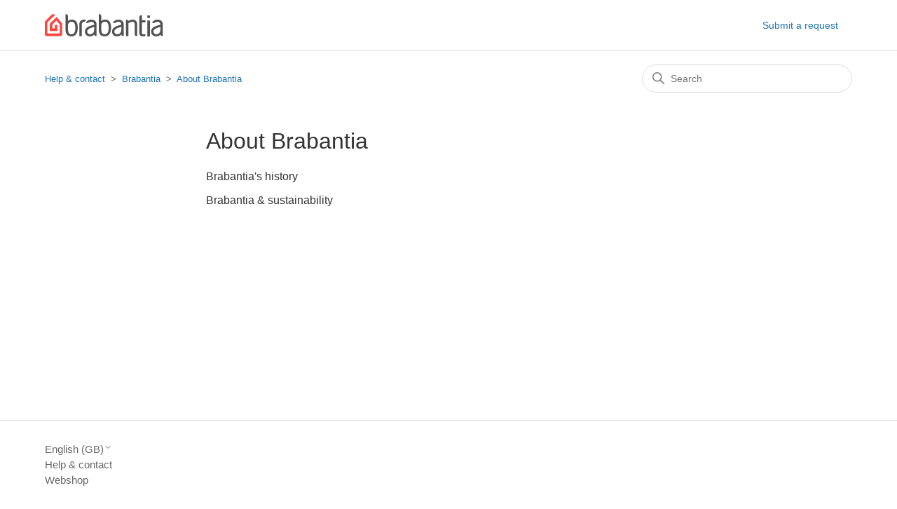

--- FILE ---
content_type: text/html; charset=utf-8
request_url: https://service.brabantia.com/hc/en-gb/sections/4407334715665
body_size: 3588
content:
<!DOCTYPE html>
<html dir="ltr" lang="en-GB">
<head>
  <meta charset="utf-8" />
  <!-- v26880 -->


  <title>About Brabantia &ndash; Help &amp; contact</title>

  

  <link rel="canonical" href="https://service.brabantia.com/hc/en-gb/sections/4407334715665-About-Brabantia">
<link rel="alternate" hreflang="de" href="https://service.brabantia.com/hc/de/sections/4407334715665-%C3%9Cber-Brabantia">
<link rel="alternate" hreflang="en" href="https://service.brabantia.com/hc/en-us/sections/4407334715665-About-Brabantia">
<link rel="alternate" hreflang="en-001" href="https://service.brabantia.com/hc/en-001/sections/4407334715665-About-Brabantia">
<link rel="alternate" hreflang="en-gb" href="https://service.brabantia.com/hc/en-gb/sections/4407334715665-About-Brabantia">
<link rel="alternate" hreflang="en-us" href="https://service.brabantia.com/hc/en-us/sections/4407334715665-About-Brabantia">
<link rel="alternate" hreflang="es" href="https://service.brabantia.com/hc/es/sections/4407334715665-Acerca-de-Brabantia">
<link rel="alternate" hreflang="fr" href="https://service.brabantia.com/hc/fr/sections/4407334715665-%C3%80-propos-de-Brabantia">
<link rel="alternate" hreflang="fr-be" href="https://service.brabantia.com/hc/fr-be/sections/4407334715665-%C3%80-propos-de-Brabantia">
<link rel="alternate" hreflang="it" href="https://service.brabantia.com/hc/it/sections/4407334715665-A-proposito-di-Brabantia">
<link rel="alternate" hreflang="nl" href="https://service.brabantia.com/hc/nl/sections/4407334715665-Over-Brabantia">
<link rel="alternate" hreflang="nl-be" href="https://service.brabantia.com/hc/nl-be/sections/4407334715665-Over-Brabantia">
<link rel="alternate" hreflang="pl" href="https://service.brabantia.com/hc/pl/sections/4407334715665-O-firmie">
<link rel="alternate" hreflang="x-default" href="https://service.brabantia.com/hc/en-us/sections/4407334715665-About-Brabantia">

  <link rel="stylesheet" href="//static.zdassets.com/hc/assets/application-f34d73e002337ab267a13449ad9d7955.css" media="all" id="stylesheet" />
  <link rel="stylesheet" type="text/css" href="/hc/theming_assets/1862215/3196565/style.css?digest=29693132754193">

  <link rel="icon" type="image/x-icon" href="/hc/theming_assets/01HZQ0RZX22WVN91W6TPJCQ53B">

    <script async src="https://www.googletagmanager.com/gtag/js?id=G-DSKJ65DTEB"></script>
<script>
  window.dataLayer = window.dataLayer || [];
  function gtag(){dataLayer.push(arguments);}
  gtag('js', new Date());
  gtag('config', 'G-DSKJ65DTEB');
</script>


  <meta content="width=device-width, initial-scale=1.0" name="viewport" />

  
</head>
<body class="">
  
  
  

  <a class="skip-navigation" tabindex="1" href="#main-content">Skip to main content</a>

<header class="header">
  <div class="logo">
    <a href="https://www.brabantia.com/">
      <img src="/hc/theming_assets/01HZQ0RZQZCV2N1MBXQVGNDXHT" alt="Help &amp; contact Help Centre home page" /></a>
      
  </div>
  <div class="nav-wrapper">
    <button class="menu-button" aria-controls="user-nav" aria-expanded="false" aria-label="Toggle navigation menu">
      <svg xmlns="http://www.w3.org/2000/svg" width="16" height="16" focusable="false" viewBox="0 0 16 16" class="icon-menu">
        <path fill="none" stroke="currentColor" stroke-linecap="round" d="M1.5 3.5h13m-13 4h13m-13 4h13"/>
      </svg>
    </button>
    <nav class="user-nav" id="user-nav">
      <a class="submit-a-request" href="/hc/en-gb/requests/new">Submit a request</a>
    </nav>

  </div>
</header>


  <main role="main">
    <div class="container-divider"></div>
<div class="container">
  <nav class="sub-nav">
    <ol class="breadcrumbs">
  
    <li title="Help &amp; contact">
      
        <a href="/hc/en-gb">Help &amp; contact</a>
      
    </li>
  
    <li title="Brabantia">
      
        <a href="/hc/en-gb/categories/4407342359697-Brabantia">Brabantia</a>
      
    </li>
  
    <li title="About Brabantia">
      
        <a href="/hc/en-gb/sections/4407334715665-About-Brabantia">About Brabantia</a>
      
    </li>
  
</ol>

    <div class="search-container">
      <svg xmlns="http://www.w3.org/2000/svg" width="12" height="12" focusable="false" viewBox="0 0 12 12" class="search-icon">
        <circle cx="4.5" cy="4.5" r="4" fill="none" stroke="currentColor"/>
        <path stroke="currentColor" stroke-linecap="round" d="M11 11L7.5 7.5"/>
      </svg>
      <form role="search" class="search" data-search="" action="/hc/en-gb/search" accept-charset="UTF-8" method="get"><input type="hidden" name="utf8" value="&#x2713;" autocomplete="off" /><input type="search" name="query" id="query" placeholder="Search" aria-label="Search" /></form>
    </div>
  </nav>

  <div class="section-container">
    <section id="main-content" class="section-content">
      <header class="page-header">
        <h1>About Brabantia</h1>
        
        
      </header>

      

      

      
        <ul class="article-list">
          
            <li class="article-list-item ">
              
              <a href="/hc/en-gb/articles/4407483967249-Brabantia-s-history" class="article-list-link">Brabantia&#39;s history</a>
              
            </li>
          
            <li class="article-list-item ">
              
              <a href="/hc/en-gb/articles/4407483984913-Brabantia-sustainability" class="article-list-link">Brabantia &amp; sustainability</a>
              
            </li>
          
        </ul>
      

      

    </section>
  </div>
</div>

  </main>

  <footer class="footer">
      <div class="footer-inner">
      <div class="footer-language-selector">
      
        <div class="dropdown language-selector">
          <button class="dropdown-toggle" aria-haspopup="true">
            English (GB)
            <svg xmlns="http://www.w3.org/2000/svg" width="12" height="12" focusable="false" viewBox="0 0 12 12" class="dropdown-chevron-icon">
              <path fill="none" stroke="currentColor" stroke-linecap="round" d="M3 4.5l2.6 2.6c.2.2.5.2.7 0L9 4.5"/>
            </svg>
          </button>
          <span class="dropdown-menu dropdown-menu-end" role="menu">
            
              <a href="/hc/change_language/de?return_to=%2Fhc%2Fde%2Fsections%2F4407334715665-%25C3%259Cber-Brabantia" dir="ltr" rel="nofollow" role="menuitem">
                Deutsch
              </a>
            
              <a href="/hc/change_language/en-001?return_to=%2Fhc%2Fen-001%2Fsections%2F4407334715665-About-Brabantia" dir="ltr" rel="nofollow" role="menuitem">
                English (World)
              </a>
            
              <a href="/hc/change_language/en-us?return_to=%2Fhc%2Fen-us%2Fsections%2F4407334715665-About-Brabantia" dir="ltr" rel="nofollow" role="menuitem">
                English (US)
              </a>
            
              <a href="/hc/change_language/es?return_to=%2Fhc%2Fes%2Fsections%2F4407334715665-Acerca-de-Brabantia" dir="ltr" rel="nofollow" role="menuitem">
                Español
              </a>
            
              <a href="/hc/change_language/fr?return_to=%2Fhc%2Ffr%2Fsections%2F4407334715665-%25C3%2580-propos-de-Brabantia" dir="ltr" rel="nofollow" role="menuitem">
                Français
              </a>
            
              <a href="/hc/change_language/fr-be?return_to=%2Fhc%2Ffr-be%2Fsections%2F4407334715665-%25C3%2580-propos-de-Brabantia" dir="ltr" rel="nofollow" role="menuitem">
                Français (Belgique)
              </a>
            
              <a href="/hc/change_language/it?return_to=%2Fhc%2Fit%2Fsections%2F4407334715665-A-proposito-di-Brabantia" dir="ltr" rel="nofollow" role="menuitem">
                Italiano
              </a>
            
              <a href="/hc/change_language/nl?return_to=%2Fhc%2Fnl%2Fsections%2F4407334715665-Over-Brabantia" dir="ltr" rel="nofollow" role="menuitem">
                Nederlands
              </a>
            
              <a href="/hc/change_language/nl-be?return_to=%2Fhc%2Fnl-be%2Fsections%2F4407334715665-Over-Brabantia" dir="ltr" rel="nofollow" role="menuitem">
                Nederlands (België)
              </a>
            
              <a href="/hc/change_language/pl?return_to=%2Fhc%2Fpl%2Fsections%2F4407334715665-O-firmie" dir="ltr" rel="nofollow" role="menuitem">
                Polski
              </a>
            
          </span>
        </div>
        </div>   
            </div>
    <div class="footer-inner">
    <a title="Home" href="/hc/en-gb">Help &amp; contact</a>
    <a href="https://www.brabantia.com/">Webshop</a>
    

      

  </div>
</footer>



  <!-- / -->

  
  <script src="//static.zdassets.com/hc/assets/en-gb.90127aaf1e44f1f99743.js"></script>
  

  <script type="text/javascript">
  /*

    Greetings sourcecode lurker!

    This is for internal Zendesk and legacy usage,
    we don't support or guarantee any of these values
    so please don't build stuff on top of them.

  */

  HelpCenter = {};
  HelpCenter.account = {"subdomain":"brabantia","environment":"production","name":"Brabantia"};
  HelpCenter.user = {"identifier":"da39a3ee5e6b4b0d3255bfef95601890afd80709","email":null,"name":"","role":"anonymous","avatar_url":"https://assets.zendesk.com/hc/assets/default_avatar.png","is_admin":false,"organizations":[],"groups":[]};
  HelpCenter.internal = {"asset_url":"//static.zdassets.com/hc/assets/","web_widget_asset_composer_url":"https://static.zdassets.com/ekr/snippet.js","current_session":{"locale":"en-gb","csrf_token":"hc:hcobject:server:2FpRDgUXH9ZGUS81iPJUdquix4toQxl3guyMeqTcYV3Gg-e85hfujAVZSJoe7dvph_AuLHoYPhVT3uiJ3O3_wQ","shared_csrf_token":null},"usage_tracking":{"event":"section_viewed","data":"[base64]","url":"https://service.brabantia.com/hc/activity"},"current_record_id":null,"current_record_url":null,"current_record_title":null,"current_text_direction":"ltr","current_brand_id":3196565,"current_brand_name":"Brabantia","current_brand_url":"https://brabantia.zendesk.com","current_brand_active":true,"current_path":"/hc/en-gb/sections/4407334715665-About-Brabantia","show_autocomplete_breadcrumbs":true,"user_info_changing_enabled":false,"has_user_profiles_enabled":false,"has_end_user_attachments":true,"user_aliases_enabled":false,"has_anonymous_kb_voting":true,"has_multi_language_help_center":true,"show_at_mentions":false,"embeddables_config":{"embeddables_web_widget":true,"embeddables_help_center_auth_enabled":false,"embeddables_connect_ipms":false},"answer_bot_subdomain":"static","gather_plan_state":"subscribed","has_article_verification":true,"has_gather":true,"has_ckeditor":false,"has_community_enabled":false,"has_community_badges":true,"has_community_post_content_tagging":false,"has_gather_content_tags":true,"has_guide_content_tags":true,"has_user_segments":true,"has_answer_bot_web_form_enabled":false,"has_garden_modals":false,"theming_cookie_key":"hc-da39a3ee5e6b4b0d3255bfef95601890afd80709-2-preview","is_preview":false,"has_search_settings_in_plan":true,"theming_api_version":2,"theming_settings":{"brand_color":"rgba(31, 31, 31, 1)","brand_text_color":"#FFFFFF","text_color":"rgba(52, 52, 52, 1)","link_color":"#1F73B7","visited_link_color":"#4B61C3","background_color":"#FFFFFF","heading_font":"'Helvetica Neue', Arial, Helvetica, sans-serif","text_font":"'Helvetica Neue', Arial, Helvetica, sans-serif","logo":"/hc/theming_assets/01HZQ0RZQZCV2N1MBXQVGNDXHT","show_brand_name":false,"favicon":"/hc/theming_assets/01HZQ0RZX22WVN91W6TPJCQ53B","homepage_background_image":"/hc/theming_assets/01HZQ0S031RSGF93MBN3E4Z0Z4","community_background_image":"/hc/theming_assets/01HZQ0S136HXJYZ7J6KTVW72Z4","community_image":"/hc/theming_assets/01HZQ0S22X6HACWMSA23CK3D04","instant_search":false,"scoped_kb_search":false,"scoped_community_search":false,"show_recent_activity":false,"show_articles_in_section":true,"show_article_author":false,"show_article_comments":false,"show_follow_article":false,"show_recently_viewed_articles":false,"show_related_articles":false,"show_article_sharing":false,"show_follow_section":false,"show_follow_post":false,"show_post_sharing":false,"show_follow_topic":false},"has_pci_credit_card_custom_field":true,"help_center_restricted":false,"is_assuming_someone_else":false,"flash_messages":[],"user_photo_editing_enabled":true,"user_preferred_locale":"en-gb","base_locale":"en-gb","login_url":"https://brabantia.zendesk.com/access?brand_id=3196565\u0026return_to=https%3A%2F%2Fservice.brabantia.com%2Fhc%2Fen-gb%2Fsections%2F4407334715665","has_alternate_templates":true,"has_custom_statuses_enabled":true,"has_hc_generative_answers_setting_enabled":false,"has_generative_search_with_zgpt_enabled":false,"has_suggested_initial_questions_enabled":false,"has_guide_service_catalog":true,"has_service_catalog_search_poc":false,"has_service_catalog_itam":false,"has_csat_reverse_2_scale_in_mobile":false,"has_knowledge_navigation":false,"has_unified_navigation":false,"has_unified_navigation_eap_access":false,"has_csat_bet365_branding":false,"version":"v26880","dev_mode":false};
</script>

  
  
  <script src="//static.zdassets.com/hc/assets/hc_enduser-9d4172d9b2efbb6d87e4b5da3258eefa.js"></script>
  <script type="text/javascript" src="/hc/theming_assets/1862215/3196565/script.js?digest=29693132754193"></script>
  
</body>
</html>

--- FILE ---
content_type: image/svg+xml
request_url: https://service.brabantia.com/hc/theming_assets/01HZQ0RZQZCV2N1MBXQVGNDXHT
body_size: 3095
content:
<?xml version="1.0" encoding="UTF-8"?>
<svg width="169px" height="32px" viewBox="0 0 169 32" version="1.1" xmlns="http://www.w3.org/2000/svg" xmlns:xlink="http://www.w3.org/1999/xlink">
    <!-- Generator: Sketch 52.3 (67297) - http://www.bohemiancoding.com/sketch -->
    <title>Logo/FC</title>
    <desc>Created with Sketch.</desc>
    <g id="Symbols" stroke="none" stroke-width="1" fill="none" fill-rule="evenodd">
        <g id="Element/Header/Desktop" transform="translate(-42.000000, -29.000000)">
            <g id="Logo/FC" transform="translate(42.000000, 29.000000)">
                <g id="Group">
                    <path d="M138.375308,11.9698775 L138.375308,25.5868374 C138.375308,26.2905613 138.29403,27.7527412 138.955567,28.3817177 C139.345771,28.752975 139.998084,28.9040639 140.837667,28.9040639 C141.605022,28.9040639 143.482075,28.5076547 143.482075,28.5076547 L143.482075,31.3144024 L143.408977,31.3455767 C142.030905,31.8333833 141.004226,31.8828016 140.186747,31.8828016 C134.660189,31.8828016 134.827096,28.2260234 134.827096,24.6551516 C134.827096,24.3150686 134.826748,4.2639858 134.826748,4.2639858 C134.826748,2.1545854 136.822497,1.59185426 138.195174,1.59185426 L138.375308,1.59185426 L138.375308,1.5934484 L138.377397,1.5934484 L138.377397,8.84536472 L143.482075,8.84536472 L143.482075,11.9698775 L138.375308,11.9698775 Z" id="Fill-2" fill="#525252"></path>
                    <path d="M131.749095,15.0613031 L131.749095,31.3998128 L131.568612,31.3998128 C130.534276,31.3998128 129.816523,31.2593515 129.33425,30.9518597 C128.377014,30.3409502 128.192354,29.3417791 128.192354,27.7161114 L128.192354,15.6816004 C128.192354,15.6816004 128.250833,13.4032212 127.715129,12.525559 C127.198743,11.6799568 126.277709,11.033799 124.792775,11.033799 C123.292699,11.033799 120.907093,12.242865 119.204779,13.2035996 L119.204779,31.4008756 L115.659004,31.4008756 L115.659352,7.94382587 L115.839486,7.94382587 C117.518652,7.94382587 118.674123,8.68208944 118.998713,9.89735489 C120.713731,8.88968179 123.076189,7.94382587 125.10727,7.94382587 C131.77903,7.94382587 131.749095,13.5785765 131.749095,15.0613031" id="Fill-5" fill="#525252"></path>
                    <path d="M85.3636182,28.7585013 C82.2733126,28.7585013 80.4815411,27.334935 80.4815411,20.7906394 L80.4815411,18.1581842 C80.4815411,16.0151297 80.4932019,15.0122391 80.8823618,13.9709119 C81.4027501,12.5790513 83.3563816,10.9521437 85.6417388,10.9521437 C89.1885589,10.9521437 91.0179237,13.4563592 91.0179237,19.4963755 C91.0179237,25.9531706 89.2921144,28.7585013 85.3636182,28.7585013 M85.8793073,7.94418012 C83.378485,7.94418012 81.5033469,8.98054772 80.4815411,10.0363993 L80.4815411,2.693617 C80.4815411,1.11063678 79.0637876,0.116248173 77.1141592,0.116248173 L76.9335026,0.116248173 L76.9338507,21.4174903 C76.9338507,28.4747446 79.6668463,31.8824828 85.3796302,31.8824828 C91.1195648,31.8824828 94.4756339,27.8859758 94.4756339,19.488759 C94.4756339,11.6331953 91.5638963,7.94418012 85.8793073,7.94418012" id="Fill-7" fill="#525252"></path>
                    <path d="M70.4093482,21.577967 C70.4093482,25.8830285 68.7742152,28.7581471 64.6534016,28.7581471 C61.8866417,28.7581471 60.4257257,27.4068484 60.4257257,24.932213 C60.4257257,23.3648199 61.3049904,22.1114723 63.1968366,20.9766223 C65.2872658,19.7222119 70.4093482,18.404213 70.4093482,18.404213 L70.4093482,21.577967 Z M66.2469383,7.94382587 C61.0909176,7.94382587 58.4578227,12.0421806 58.4578227,12.0421806 C58.4578227,12.0421806 59.4192357,12.9619989 60.6241346,12.9619989 C61.1358207,12.9619989 61.6273178,12.8821148 62.3612567,12.3822636 C63.5282143,11.5869653 64.7033519,11.033799 66.2469383,11.033799 C69.9467422,11.033799 70.4257082,14.0998601 70.4093482,15.075119 C70.4058673,15.2761577 70.4093482,15.258445 70.4093482,15.258445 C70.4093482,15.258445 67.7045476,15.9168245 65.0714526,16.7948409 C61.2684414,18.0634215 57.1742564,20.1703421 57.1742564,25.0951695 C57.1742564,27.3269643 58.3539191,31.8824828 64.6189411,31.8824828 C67.3063374,31.8824828 69.2027088,30.6909523 70.4753104,29.229658 C70.6965189,30.768888 71.5049482,31.3998128 73.6665609,31.3998128 L73.8470434,31.3998128 L73.8470434,15.0613031 C73.8470434,9.44745338 69.3140962,7.94382587 66.2469383,7.94382587 L66.2469383,7.94382587 Z" id="Fill-10" fill="#525252"></path>
                    <path d="M109.125224,21.577967 C109.125224,25.8830285 107.490092,28.7581471 103.369278,28.7581471 C100.602518,28.7581471 99.141602,27.4068484 99.141602,24.932213 C99.141602,23.3648199 100.020867,22.1114723 101.912713,20.9766223 C104.003142,19.7222119 109.125224,18.404213 109.125224,18.404213 L109.125224,21.577967 Z M104.962815,7.94382587 C99.806794,7.94382587 97.173699,12.0421806 97.173699,12.0421806 C97.173699,12.0421806 98.135112,12.9619989 99.3400109,12.9619989 C99.851697,12.9619989 100.343194,12.8821148 101.077133,12.3822636 C102.244091,11.5869653 103.419228,11.033799 104.962815,11.033799 C108.662618,11.033799 109.141585,14.0998601 109.125224,15.075119 C109.121744,15.2761577 109.125224,15.258445 109.125224,15.258445 C109.125224,15.258445 106.420424,15.9168245 103.787329,16.7948409 C99.9843177,18.0634215 95.8901327,20.1703421 95.8901327,25.0951695 C95.8901327,27.3269643 97.0699695,31.8824828 103.334817,31.8824828 C106.022388,31.8824828 107.918759,30.6909523 109.191187,29.229658 C109.412395,30.768888 110.220824,31.3998128 112.382437,31.3998128 L112.56292,31.3998128 L112.56292,15.0613031 C112.56292,9.44745338 108.029973,7.94382587 104.962815,7.94382587 L104.962815,7.94382587 Z" id="Fill-12" fill="#525252"></path>
                    <path d="M146.257232,5.53500965 L149.959947,5.53500965 L149.959947,1.87545788 L146.257232,1.87545788 L146.257232,5.53500965 Z M146.257232,31.8827839 L149.959947,31.8827839 L149.959947,9.17762154 L146.257232,9.17762154 L146.257232,31.8827839 Z" id="Fill-1" fill="#525252"></path>
                    <path d="M164.897809,21.577967 C164.897809,25.8830285 163.262676,28.7581471 159.141862,28.7581471 C156.375103,28.7581471 154.914187,27.4068484 154.914187,24.932213 C154.914187,23.3648199 155.793451,22.1114723 157.685297,20.9766223 C159.775727,19.7222119 164.897809,18.404213 164.897809,18.404213 L164.897809,21.577967 Z M160.735399,7.94382587 C155.579378,7.94382587 152.946284,12.0421806 152.946284,12.0421806 C152.946284,12.0421806 153.907697,12.9619989 155.112595,12.9619989 C155.624282,12.9619989 156.115779,12.8821148 156.849718,12.3822636 C158.016675,11.5869653 159.191813,11.033799 160.735399,11.033799 C164.435203,11.033799 164.914169,14.0998601 164.897809,15.075119 C164.894328,15.2761577 164.897809,15.258445 164.897809,15.258445 C164.897809,15.258445 162.193008,15.9168245 159.559913,16.7948409 C155.756902,18.0634215 151.662717,20.1703421 151.662717,25.0951695 C151.662717,27.3269643 152.842554,31.8824828 159.107402,31.8824828 C161.794972,31.8824828 163.691344,30.6909523 164.963771,29.229658 C165.18498,30.768888 165.993409,31.3998128 168.155022,31.3998128 L168.335504,31.3998128 L168.335504,15.0613031 C168.335504,9.44745338 163.802557,7.94382587 160.735399,7.94382587 L160.735399,7.94382587 Z" id="Fill-14" fill="#525252"></path>
                    <path d="M55.6517466,11.2025652 C53.5240722,11.4679008 52.7147727,12.5938945 52.7147727,15.3397107 L52.7147727,31.4008402 L49.1639496,31.4008402 L49.1639496,15.0612677 C49.1639496,12.325902 50.0038806,10.2349227 51.7490087,9.11282585 C52.7487111,8.4700335 54.2757634,7.94379044 56.2951831,7.94379044 C57.9813107,7.94379044 58.8993869,8.35312996 58.8993869,8.35312996 C58.8993869,8.35312996 57.8297193,10.9310302 55.6517466,11.2025652" id="Fill-16" fill="#525252"></path>
                    <path d="M37.8504132,28.7585013 C34.7601076,28.7585013 32.968336,27.334935 32.968336,20.7906394 L32.968336,18.1581842 C32.968336,16.0151297 32.9796488,15.0122391 33.3691568,13.9709119 C33.889197,12.5790513 35.8428285,11.033799 38.1285338,11.033799 C41.6750058,11.033799 43.5043706,13.4563592 43.5043706,19.4963755 C43.5043706,25.9531706 41.7785613,28.7585013 37.8504132,28.7585013 M38.3657542,7.94418012 C35.8649319,7.94418012 33.9897938,8.98054772 32.967988,10.0363993 L32.967988,2.693617 C32.967988,1.11063678 31.5502345,0.116248173 29.6000839,0.116248173 L29.4199495,0.116248173 L29.4199495,21.4174903 C29.4199495,28.4747446 32.1532932,31.8824828 37.8660771,31.8824828 C43.6060117,31.8824828 46.9624289,27.8859758 46.9624289,19.488759 C46.9624289,11.6331953 44.0506913,7.94418012 38.3657542,7.94418012" id="Fill-18" fill="#525252"></path>
                    <path d="M24.4467261,13.2277596 C24.3233297,13.0720654 16.8812556,4.09883298 16.8812556,4.09883298 C16.8812556,4.09883298 7.95268114,12.748278 7.92379002,12.777681 L7.92361597,12.777681 C7.35066677,13.3609588 7.10439608,13.8531936 7.10439608,14.6226314 L7.10404799,23.1585383 C7.10404799,23.7180812 7.54942375,24.171171 8.09870312,24.171171 L16.7658651,24.171171 C17.0405048,24.171171 17.2892121,24.0581642 17.4693465,23.8746611 C17.6493069,23.6913351 17.7606943,23.4382212 17.7606943,23.1585383 L17.7606943,15.622511 L14.9488573,15.622511 C14.6902296,15.622511 14.505222,15.7158567 14.3847843,15.8566723 C14.2641726,15.9978422 14.2083048,16.1859506 14.2083048,16.375476 L14.2083048,20.5560175 L10.6566115,20.5560175 L10.6566115,15.9424016 C10.6566115,15.2044922 10.7619075,15.0385246 11.0971141,14.6945448 C11.120958,14.6701014 11.1460201,14.644418 11.1723006,14.617849 C11.1987551,14.5911029 11.2262539,14.5634712 11.254971,14.5340681 C12.172177,13.6006111 16.5966955,9.36338911 16.5966955,9.36338911 L21.3127357,15.0537575 L21.3127357,26.9470987 C21.3127357,27.4102847 20.944461,27.7850845 20.4905571,27.7859701 L4.3745333,27.7859701 C3.92115157,27.7850845 3.55444319,27.4120559 3.55252872,26.9506412 C3.55252872,25.6999504 3.55235468,14.3725287 3.55235468,13.2706243 C3.55235468,12.1469333 3.85240462,11.7487527 4.28089823,11.3170953 C4.37975459,11.217373 4.48574671,11.1160566 4.5960899,11.0035812 C5.09611514,10.4950508 14.5845856,1.33264723 14.5845856,1.33264723 L14.5847596,1.33229298 C13.9803086,0.625557932 13.1179261,0.191066439 12.2080299,0.140231111 C11.2807293,0.0908127961 10.3570837,0.437095254 9.6762279,1.09636037 L1.24698252,9.25853018 L1.24680848,9.25853018 C0.181840014,10.3418363 -3.48085786e-05,11.0652213 -3.48085786e-05,11.9667955 C-3.48085786e-05,12.1628747 0.000139234314,28.6878987 0.000139234314,28.6878987 C0.000139234314,30.1862124 1.19372539,31.4009465 2.66595422,31.4009465 L22.198614,31.4009465 C23.671191,31.4009465 24.8646031,30.1862124 24.8646031,28.6878987 L24.8647771,14.6334362 C24.8647771,13.7256625 24.5701225,13.3834539 24.4467261,13.2277596" id="Fill-21" fill="#FD4640"></path>
                </g>
            </g>
        </g>
    </g>
</svg>
